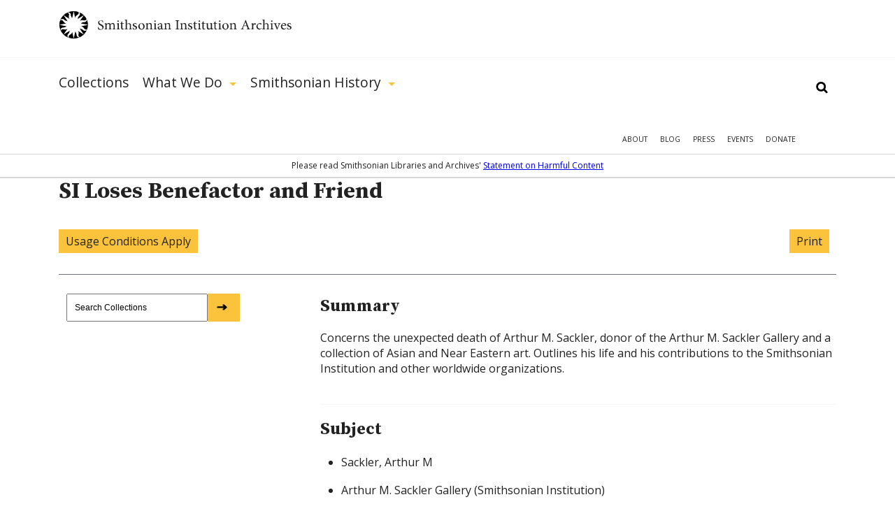

--- FILE ---
content_type: application/javascript
request_url: https://siarchives.si.edu/sites/all/themes/siaomega/js/sia-omega-4-3.behaviors.js?t61gws
body_size: 7593
content:
(function ($) {

  /**
   * The recommended way for producing HTML markup through JavaScript is to write
   * theming functions. These are similiar to the theming functions that you might
   * know from 'phptemplate' (the default PHP templating engine used by most
   * Drupal themes including Omega). JavaScript theme functions accept arguments
   * and can be overriden by sub-themes.
   *
   * In most cases, there is no good reason to NOT wrap your markup producing
   * JavaScript in a theme function.
   */
  Drupal.theme.prototype.siaOmega43ExampleButton = function (path, title) {
    // Create an anchor element with jQuery.
    return $('<a href="' + path + '" title="' + title + '">' + title + '</a>');
  };

  /**
   * Behaviors are Drupal's way of applying JavaScript to a page. In short, the
   * advantage of Behaviors over a simple 'document.ready()' lies in how it
   * interacts with content loaded through Ajax. Opposed to the
   * 'document.ready()' event which is only fired once when the page is
   * initially loaded, behaviors get re-executed whenever something is added to
   * the page through Ajax.
   *
   * You can attach as many behaviors as you wish. In fact, instead of overloading
   * a single behavior with multiple, completely unrelated tasks you should create
   * a separate behavior for every separate task.
   *
   * In most cases, there is no good reason to NOT wrap your JavaScript code in a
   * behavior.
   *
   * @param context
   *   The context for which the behavior is being executed. This is either the
   *   full page or a piece of HTML that was just added through Ajax.
   * @param settings
   *   An array of settings (added through drupal_add_js()). Instead of accessing
   *   Drupal.settings directly you should use this because of potential
   *   modifications made by the Ajax callback that also produced 'context'.
   */
  Drupal.behaviors.siaOmega43ExampleBehavior = {
    attach: function (context, settings) {
      window.webtrendsAsyncInit=function(){
          var dcs=new Webtrends.dcs().init({
              dcsid:"dcsebf8kuadzpxbp2nyts659a_5e1v",
              domain:"logs1.smithsonian.museum",
              timezone:-5,
              i18n:true,
              fpcdom:".si.edu",
              plugins:{
                  //hm:{src:"//s.webtrends.com/js/webtrends.hm.js"}
              }
              }).track();

      };
      (function(){
          var s=document.createElement("script"); s.async=true; s.src="/sites/all/themes/siaomega/js/webtrends.min.js";
          var s2=document.getElementsByTagName("script")[0]; s2.parentNode.insertBefore(s,s2);
      }());

      var section_head_height = $('.stickey').outerHeight();
      var section_head_real_height = $('.stickey').height();
      var static_stickey_size = ($('.stickey').size() - 1) * section_head_height;
      var animate_lock = false;

       //span_hider
      $('.elipse_hide').hide();
      $('.elipse_hide').after(" <a href='#' class='show_elipse'>... [read more]</a>");
      $('.show_elipse').click(function(event){
        event.preventDefault();
        $('.elipse_hide').show('fast');
        $(this).hide();
      });

      //making tool tips avalible
      $('.tooltip').tooltipster({
        arrow:false,
        distance: 24,
        });

      //toggle for the search box and button
      $('.google-appliance-block-form .form-item-search-keys label').click(function(){
      if($(this).siblings(".auto_submit").width() > 10){
          $(this).siblings(".auto_submit").animate({
            width: 0
          }, {
            duration: 200,
          }).hide("fast");

        }else{
          $(this).siblings(".auto_submit").show('fast');
          $(this).siblings(".auto_submit").animate({
            width: 240
          }, {
            duration: 200,
          });
        }
      });

      $('.google-appliance-block-form').focusout(function(){
          if($(".auto_submit").width() > 10){
              $(".auto_submit").animate({
                width: 0
              }, {
                duration: 200,
              }).hide("fast");
          }
        });

      $('.span_12_of_12 .owl-carousel').owlCarousel({
          loop:true,
          margin:10,
          responsiveClass:true,
          responsive:{
              0:{
                  items:1,
                  nav:true
              },
              600:{
                  items:3,
                  nav:false
              },
              1000:{
                  items:3,
                  nav:true,
                  loop:false
              }
          }
      });

      $('.pane-ogmt-object-group-featured .owl-carousel').owlCarousel({
          loop:true,
          margin:10,
          responsiveClass:true,
          responsive:{
              0:{
                  items:1,
                  nav:true,
                  navContainer: '#customNav',
                  dots:false
              },
              600:{
                  items:2,
                  nav:false,
                  navContainer: '#customNav',
                  dots:false
              },
              1000:{
                  items:2,
                  nav:true,
                  loop:false,
                  navContainer: '#customNav',
                  dots:false
              }
          }
      });

      //toggle for mobile menu
      $(".mobile_menu_expand").click(function(){
        if($(this).hasClass( "open" )){
          $(this).removeClass('open');
          $(".drop-menu").animate({
                height: "0px"
              }, {
                duration: 200,
                specialEasing: {
                  height: "swing"
                },
            });
        }else{
          $(this).addClass('open');
          $(".drop-menu").animate({
                height: $(".drop-menu").get(0).scrollHeight
              }, {
                duration: 200,
                specialEasing: {
                  height: "swing"
                },
            });

        }
      });

      //toggle for ref request
      $("#collections-ref-request").click(function(){
        if($(this).hasClass( "open" )){
          $(this).removeClass('open');
          $(".ref_hider").animate({
                height: "0px"
              }, {
                duration: 200,
                specialEasing: {
                  height: "swing"
                },
            });
        }else{
          $(this).addClass('open');
          $(".ref_hider").animate({
                height: $(".ref_hider").get(0).scrollHeight
              }, {
                duration: 200,
                specialEasing: {
                  height: "swing"
                },
            });

        }
      });

      //left nav code
      $("nav.section-menu .expanded .expanded").hover(function(){die();});
      $("nav.section-menu .expanded .expand").click(function(e){
        e.preventDefault();
        if(animate_lock === false){
          animate_lock = true;
        if($(this).parent().children('ul').hasClass( "open" )){
          $(this).parent().children('ul').removeClass('open');
          //$(this).parent().removeClass('activated');
          $(this).removeClass('child_open');
          $(this).parent().children('ul').animate({
                  height: "0px"
                }, {
                  duration: 300,
                  specialEasing: {
                    height: "swing"
                  },
                  complete: function(){animate_lock = false;}
              });

         }else{
          $(this).parent().children('ul').addClass('open');
          $(this).addClass('child_open');
          //$(this).parent().addClass('activated');
          $(this).parent().children('ul').animate({
                  height: $(this).parent().children('ul').get(0).scrollHeight
                }, {
                  duration: 300,
                  specialEasing: {
                    height: "swing"
                  },
                  complete: function(){animate_lock = false;}
              });

         }
        }
        return false;
      });

      $("nav.section-menu .expanded.active-trail").each(function(){
        $(this).children('.expand').addClass('child_open');
        $(this).children('.menu').addClass('open');
        var height = $(this).children('.menu').get(0).scrollHeight;
        $(this).children('.menu').height(height);
      });

      //finding-aid menu
      function finding_aid_menu_width(){
        var $el = $('.drop-menu');  //record the elem so you don't crawl the DOM everytime
        var bottom = $el.position().top + $el.outerHeight(true);
        var window_width = $( window ).width();
        var window_height = $( window ).height();
        var spacer = $('.spacer').width();
        var container = $('.section').width();
        var menu_width = ((window_width - container)*.5) + spacer;

        var top = $(window).scrollTop();

        var findin_menu_height = (window_height - $('.l-branding').height())+ 20;
        var toc_list_height = $('.toc_list').height();
        var box_resize = (findin_menu_height - ( $(".toc h2.label").height() + 300));
        $('.toc').css('width', spacer);
        var list_height = (($('.box_list li').first().height() +14) * ($('.box_list li').size() ))-14;
        if(box_resize < list_height && $('.box_list').css('display') != "none" ){
          $('.scroll_more').css('display', "inline-block");
        }else{
          $('.scroll_more').css('display', "none");
        }
        $('.box_list').css('height', box_resize);

        if ($('.l-branding').offset().top +32 <= top) {
          $('.finding_aid_menu').css( {"width":menu_width, "height":findin_menu_height, "position":"fixed", "background-size": "auto "+window_height+"px", "top":($('.drop-menu').height())} );

        }else{
          var $el = $('.l-header');  //record the elem so you don't crawl the DOM everytime
          var bottom = $el.position().top + $el.outerHeight(true) - 20;
          $('.finding_aid_menu').css( {"width":menu_width, "height":findin_menu_height, "position": "absolute", "background-size": "auto "+window_height+"px", "top": bottom} );
        }


        //$('.finding_aid_menu').css( "witdth", menu_width);

      }

      finding_aid_menu_width();
      //finding aid toc expander
      $("#list_container_switch a.container_switch").click(function(){
        if($(this).hasClass( "open" )){

          $('.scroll_more').slideUp('fast');
          $(this).removeClass('open');
          $(this).parent().siblings().not('#collection_container_switch').slideDown('fast');
          $(this).parent().siblings('#collection_container_switch').slideUp('fast');
          $('ul.box_list').slideUp('fast');
         }else{
          $('ul.box_list').slideDown();
          var window_height = $( window ).height();
          var findin_menu_height = (window_height - $('.l-branding').height())+ 20;
          var box_resize = (findin_menu_height - ( $(".toc h2.label").height() + 300));
          var list_height = (($('.box_list li').first().height() +14) * ($('.box_list li').size() ))-14;
          if(box_resize < list_height && $('.box_list').css('display') != "none" ){
            $('.scroll_more').slideDown();
          }
          $(this).addClass('open');


          $(this).parent().siblings().not('#collection_container_switch').slideUp('fast');
          $(this).parent().siblings('#collection_container_switch').slideDown('fast');

         }
         return false;
      });

      $("#collection_container_switch a.container_switch").click(function(){
          $('.scroll_more').slideUp('fast');
          $(this).parent().slideUp('fast');
          $(this).parent().siblings().slideDown('fast');
          $("#list_container_switch a.container_switch").removeClass('open');
          $('ul.box_list').slideUp('fast');
         return false;
      });

      $('body').scrollspy({ target: '#toc-nav' });

      //nested menu expander
      $("nav.block--menu ul.menu li.expanded a.expand").click(function(){
        if($(this).hasClass( "open" )){
          $(this).removeClass('open');
          $(".drop-menu").attr('style', 'height:auto' );
          $(this).siblings('ul.menu').animate({
                  height: "0px"
                }, {
                  duration: 200,
                  specialEasing: {
                    height: "swing"
                  },
              });

         }else{
          $(this).addClass('open');
          $(".drop-menu").attr('style', 'height:auto' );
          $(this).siblings('ul.menu').animate({
                  height: $(this).siblings('ul.menu').get(0).scrollHeight
                }, {
                  duration: 200,
                  specialEasing: {
                    height: "swing"
                  },
              });

         }
      });

      $('#sia-search-collections-form').submit(function(e){
        //alert($('#edit-needle').val());
        window.location = "/collections/search?query="+ $('#edit-needle').val();
        e.preventDefault();
      });
      //toggle for exhibit menu
      $('.exhibit_hidden_menu .close_menu').click(function(){
        if($(".exhibit_hidden_menu").hasClass( "open" )){
            $(".exhibit_hidden_menu").removeClass('open');
            $(".exhibit_hidden_menu").animate({
                  height: "0px"
                }, {
                  duration: 200,
                  specialEasing: {
                    height: "swing"
                  },
              });
        }
      });
      $(".exhibit_menu .open_menu").click(function(){
        if($(".exhibit_hidden_menu").hasClass( "open" )){
          $(".exhibit_hidden_menu").removeClass('open');
          $(".exhibit_menu").removeClass('open');
          $(".exhibit_hidden_menu").animate({
                height: "0px"
              }, {
                duration: 200,
                specialEasing: {
                  height: "swing"
                },
            });
        }else{
          $(".exhibit_hidden_menu").addClass('open');
          $(".exhibit_menu").addClass('open');
          var scroller_height = ($(window).height() * 0.65) - $(".exhibit_nav .label").get(0).scrollHeight - $(".exhibit_menu").get(0).scrollHeight -20;
          $(".exhibit_nav .scroller").css( "height", scroller_height );
          $(".exhibit_hidden_menu").animate({
                height: $(window).height() * 0.65
              }, {
                duration: 200,
                specialEasing: {
                  height: "swing"
                },
            });

        }
        return false;
      });

      $( '.scroller' ).on( 'mousewheel DOMMouseScroll', function ( e ) {
          var e0 = e.originalEvent,
              delta = e0.wheelDelta || -e0.detail;

          this.scrollTop += ( delta < 0 ? 1 : -1 ) * 30;
          e.preventDefault();
      });

      //toggle for main menus
      $("#block-system-main-menu .expanded a").focus(function(){
        $(this).parent().children('.hidden_child').animate({
              height: $(this).parent().children('.hidden_child').prop('scrollHeight')
            }, {
              duration: 200,
              specialEasing: {
                height: "swing"
              },
          });
      });

      $("#block-system-main-menu .hidden_child .last a").focusout(function(){
        $(this).parent().parent().parent().animate({
              height: 0
            }, {
              duration: 200,
              specialEasing: {
                height: "swing"
              },
          });
      });


      $("#block-system-main-menu .expanded").mouseenter(function(){
        //if($(this).animate_lock === false){
          $(this).animate_lock = true;
          $(this).children('a').addClass('active');
          $(this).children('.hidden_child').animate({
                height: $(this).children('.hidden_child').prop('scrollHeight')
              }, {
                duration: 200,
                specialEasing: {
                  height: "swing"
                },
                complete: function(){$(this).animate_lock = false;}
            });
        //}
      }).mouseleave(function(){
        //if(animate_lock === false){
          $(this).animate_lock = true;
          $(this).children('a').removeClass('active');
          $(this).children('.hidden_child').animate({
                height: 0
              }, {
                duration: 200,
                specialEasing: {
                  height: "swing"
                },
                complete: function(){$(this).animate_lock = false;}
          });
        //}

      });

      $("#block-system-main-menu .first").mouseenter(function(){
        $(this).children('a').addClass('active');
      }).mouseleave(function(){
        $(this).children('a').removeClass('active');
      });

      function hidden_menu_toggle($link, $px){
        //alert('#block-menu-menu-'+$link+'-drop');
        $('#block-menu-menu-'+$link+'-drop').animate({
              height: $px
            }, {
              duration: 200,
              specialEasing: {
                height: "swing"
              },
          });
      }
      //setup listeners for stickey boxes on homepage
      function mice() {

        var section_head_height = $('.stickey').outerHeight();
        var section_head_real_height = $('.stickey').height();
        console.log(section_head_real_height);
        var static_stickey_size = ($('.stickey').size() - 1) * section_head_height

        $(".stickey").unbind("mouseenter");
        $(".stickey").unbind("mouseleave");
       
      }

      //page setup.
        var section_head_height = $('.stickey').outerHeight();
        var section_head_real_height = $('.stickey').height();
        var static_stickey_size = ($('.stickey').size() - 1) * section_head_height;
        mice();
        var first_bottom = ($('.stickey').size() - 1) * section_head_height;
        //set homepage header to be full size of visible page.
        $(".header_image").each(function() {
          $(this).css({ height: ($(window).height() - static_stickey_size) });
        });
        $(".stickey").each(function() {
          $(this).attr('style', 'bottom:' + first_bottom + "px");
          first_bottom -= section_head_height;
        });


      $(window).bind("load resize scroll", function(e) {

        $(".header_image").each(function() {
          $(this).css({ height: ($(window).height() - static_stickey_size) });
        });
        var top = $(window).scrollTop();
        var wwidth = $(window).width();
        if(wwidth > 870){
          if ($('.l-branding').offset().top +32 <= top) {
           // alert ('do something');
            $('.drop-menu').attr('style', 'top:0px; position:fixed; width: 100%; background-color:white;');
            $('.view-home-image').attr('style', 'margin-top: 50px;');
            $('.hidden_child').attr('style', 'top:73px;');
          } else {
            $('.drop-menu').attr('style', 'position:relative;');
            $('.view-home-image').attr('style', 'margin-top: 0px;');
            new_top = ($('.l-branding').outerHeight(true) + $('.l-region--navigation').outerHeight(true)) - top + 1 + parseInt($('body').css('marginTop'));
            $('.hidden_child').attr('style', 'top:'+new_top+'px;');
          }
        }

        $(".stickey").each(function() {
          var offset = $(this).offset();
          var offset2 = $(this).siblings(".section-content").offset();
          var w = $(window);
          var section_off = offset2.top - w.scrollTop();
          var header_off = offset.top - w.scrollTop();
          var count_stickies = $(".stickey").size() - 1;
          if (section_off - header_off < section_head_height * count_stickies) {
            //alert("test");
            $(this).addClass("notstickey");
            $(this).removeClass("stickey");
            $(this).unbind("mouseenter");
            $(this).unbind("mouseleave");
          }
        });

        $(".notstickey").each(function() {
          var count_stickies = $(".stickey").size();
          if ($(window).scrollTop() + $(window).height() - (count_stickies * section_head_height) < ($(this).offset().top + $(this).outerHeight())) {
            $(this).addClass("stickey");
            $(this).removeClass("notstickey");
            mice();
          }
        });

        //we'll need to check the finding aid menu too.
        finding_aid_menu_width();

      });


      //scroll to anchor
      $('a[href*="#"]:not([href="#"])').click(function() {
        if (location.pathname.replace(/^\//, '') == this.pathname.replace(/^\//, '') && location.hostname == this.hostname) {
          var target = $(this.hash);
          target = target.length ? target : $('[name=' + this.hash.slice(1) + ']');
          if (target.length) {
            $('html, body').animate({
              scrollTop: target.offset().top
            }, 1000);
            return false;
          }
        }
      });


      // By using the 'context' variable we make sure that our code only runs on
      // the relevant HTML. Furthermore, by using jQuery.once() we make sure that
      // we don't run the same piece of code for an HTML snippet that we already
      // processed previously. By using .once('foo') all processed elements will
      // get tagged with a 'foo-processed' class, causing all future invocations
      // of this behavior to ignore them.
      $('.some-selector', context).once('foo', function () {
        // Now, we are invoking the previously declared theme function using two
        // settings as arguments.
        var $anchor = Drupal.theme('siaOmega43ExampleButton', settings.myExampleLinkPath, settings.myExampleLinkTitle);

        // The anchor is then appended to the current element.
        $anchor.appendTo(this);
      });
    }
  };

})(jQuery);
